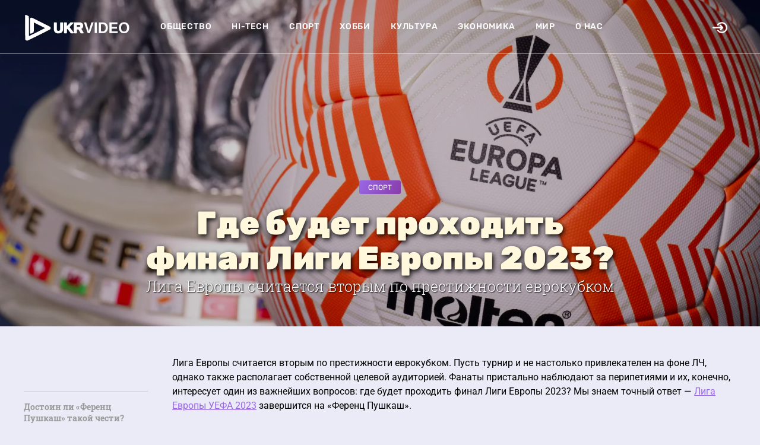

--- FILE ---
content_type: text/html; charset=UTF-8
request_url: https://ukrvideo.com/publ/gde-budet-prohodit-final-ligi-evropy-2023
body_size: 7364
content:
<!DOCTYPE html>
<html>
<head>
    <meta http-equiv="Content-Type" content="text/html; charset=UTF-8">
    <meta http-equiv="X-UA-Compatible" content="IE=edge">
    <meta name="viewport" content="width=device-width, initial-scale=1, maximum-scale=1">
    <title>Где будет проходить финал Лиги Европы 2023? - UKRvideo</title>
    <meta name="description" content="Лига Европы считается вторым по престижности еврокубком" />
    <meta name="keywords" content="новости, политика, экономика, общество, культура, спорт, Украина, мир, события, происшествия, политики, выборы, экономика, бизнес, финансы, наука, технологии, здоровье, образование, искусство, кино, музыка, футбол, хоккей, финансы" />
    <meta name="theme-color" content="#ffffff">    <meta property="og:image" content=""/>
        <link rel="icon" sizes="128x128" href="/ukrvideo/uvd.svg">
    <meta property="og:type" content="website">
    <link rel="stylesheet" href="https://cdn.duaweb.com/main/app.css" onerror="this.onerror=null;var fallback=document.createElement('link');fallback.rel='stylesheet';fallback.href='/main/app.css';document.head.appendChild(fallback);">
            <link rel="stylesheet" href="/style/ukrvideo.css">
    <meta name="yandex-verification" content="686338d90df400db" />
    <meta name="rp053a112f956c459c950c4eba02aeb8a6" content="12e543532c1d38422cec22f264592000" />
    <meta name="bd343f92845e3bbb95e51cb0a4e47783" content="c5c34a622a7b0881d916a4c5674fb07b">
    <meta name="1442744fd08a5c3cd1af41be89768aef" content="">
    <!-- Google tag (gtag.js) -->
    <script async src="https://www.googletagmanager.com/gtag/js?id=G-XK8BSN3413"></script>
    <script>
        window.dataLayer = window.dataLayer || [];
        function gtag(){dataLayer.push(arguments);}
        gtag('js', new Date());

        gtag('config', 'G-XK8BSN3413');
    </script>

    <link rel="stylesheet" href="/style/comments.css">
    <link rel='dns-prefetch' href='//fonts.googleapis.com' />
</head>

<body class="">
<div id="mobile-menu">
    <div class="logo">
        <a href="/">
                <img src="/ukrvideo/ukrvideo.svg">

        </a>
    </div>
    <ul class="links">
                <li><a href="/@obshestvo">Общество</a></li>
    <li><a href="/@tech">Hi-Tech</a></li>
    <li><a href="/@sport">Спорт</a></li>
    <li><a href="/@publ">Хобби</a></li>
    <li><a href="/@culture">Культура</a></li>
    <li><a href="/@ekonomika">Экономика</a></li>
    <li><a href="/@world">Мир</a></li>
<li><a href="/about">О нас</a></li>

    </ul>
</div>
<div id="main-wrapper">

    <header id="site-header">
        <div class="container">
            <div class="flex-row">
                <div class="logo">
                    <a href="/">
                            <img src="/ukrvideo/ukrvideo.svg">

                    </a>
                </div>
                <div class="menu">
                    <div class="mobile-menu-toggle js-mobile-menu-toggle">
                        <svg class="icon-menu" xmlns="http://www.w3.org/2000/svg" width="14" height="11" viewBox="0 0 14 11">
                            <path fill="#FFF" fill-rule="evenodd" d="M.168 1.055A.733.733 0 0 1 .042.851.662.662 0 0 1 0 .605C0 .52.014.44.042.365A.547.547 0 0 1 .364.043.67.67 0 0 1 .603 0h12.794a.67.67 0 0 1 .239.042.544.544 0 0 1 .322.324.678.678 0 0 1 .042.239.662.662 0 0 1-.042.246.733.733 0 0 1-.126.204.544.544 0 0 1-.196.127.67.67 0 0 1-.239.042H.603a.67.67 0 0 1-.239-.042.544.544 0 0 1-.196-.127zm13.664 4.009a.547.547 0 0 1 .126.197A.678.678 0 0 1 14 5.5a.678.678 0 0 1-.042.24.547.547 0 0 1-.322.323.67.67 0 0 1-.239.042H.603a.67.67 0 0 1-.239-.042.544.544 0 0 1-.322-.324A.678.678 0 0 1 0 5.5c0-.084.014-.164.042-.24a.547.547 0 0 1 .322-.323.67.67 0 0 1 .239-.042h12.794a.67.67 0 0 1 .239.042c.074.028.14.07.196.127zm0 4.881a.547.547 0 0 1 .126.197.678.678 0 0 1 .042.24.662.662 0 0 1-.042.245.733.733 0 0 1-.126.204.544.544 0 0 1-.196.127.67.67 0 0 1-.239.042H.603a.67.67 0 0 1-.239-.042.544.544 0 0 1-.196-.127.733.733 0 0 1-.126-.204.662.662 0 0 1-.042-.246c0-.084.014-.164.042-.24a.547.547 0 0 1 .322-.323.67.67 0 0 1 .239-.042h12.794a.67.67 0 0 1 .239.042c.074.029.14.07.196.127z"></path>
                        </svg>

                        <svg class="icon-close-menu" xmlns="http://www.w3.org/2000/svg" width="27" height="26" viewBox="0 0 27 26">
                            <g fill="none" fill-rule="evenodd" stroke="#FFF" stroke-linecap="round" stroke-width="3">
                                <path d="M2.442 2.442L24.12 24.12M24.558 2.442L2.88 24.12"></path>
                            </g>
                        </svg>

                    </div>
                    <ul>
                                <li><a href="/@obshestvo">Общество</a></li>
    <li><a href="/@tech">Hi-Tech</a></li>
    <li><a href="/@sport">Спорт</a></li>
    <li><a href="/@publ">Хобби</a></li>
    <li><a href="/@culture">Культура</a></li>
    <li><a href="/@ekonomika">Экономика</a></li>
    <li><a href="/@world">Мир</a></li>
<li><a href="/about">О нас</a></li>

                    </ul>
                </div>
                <div class="mobile-logo">
                    <a href="/">
                            <img src="/ukrvideo/uvd.svg">

                    </a>
                </div>
                <div class="right-actions">
                         <div class="share-btn js-open-share-link">
         <svg class="icon-open" fill="#000" height="30px" width="30px" version="1.1" id="Layer_1" xmlns="http://www.w3.org/2000/svg" xmlns:xlink="http://www.w3.org/1999/xlink"
              viewBox="0 0 330.002 330.002" xml:space="preserve">
            <g id="XMLID_9_">
                <path id="XMLID_10_" d="M169.392,199.395c-5.858,5.857-5.858,15.355,0,21.213c2.929,2.929,6.767,4.394,10.607,4.394
                    c3.838,0,7.678-1.465,10.606-4.394l44.998-44.997c0.347-0.347,0.676-0.712,0.988-1.091c0.069-0.084,0.128-0.176,0.196-0.262
                    c0.235-0.299,0.467-0.6,0.68-0.917c0.055-0.083,0.101-0.171,0.154-0.254c0.211-0.329,0.418-0.662,0.603-1.007
                    c0.032-0.06,0.057-0.123,0.088-0.184c0.194-0.374,0.378-0.753,0.541-1.145c0.017-0.04,0.028-0.081,0.044-0.121
                    c0.167-0.411,0.32-0.829,0.45-1.258c0.014-0.046,0.022-0.094,0.036-0.14c0.123-0.419,0.235-0.844,0.321-1.278
                    c0.024-0.121,0.035-0.245,0.056-0.367c0.063-0.36,0.125-0.72,0.162-1.088c0.05-0.496,0.076-0.995,0.076-1.497
                    c0-0.503-0.026-1.002-0.076-1.497c-0.037-0.371-0.1-0.734-0.164-1.097c-0.021-0.119-0.031-0.24-0.055-0.358
                    c-0.087-0.437-0.199-0.864-0.323-1.286c-0.013-0.044-0.02-0.088-0.034-0.132c-0.131-0.432-0.286-0.852-0.454-1.267
                    c-0.015-0.036-0.025-0.075-0.041-0.111c-0.164-0.394-0.349-0.776-0.544-1.152c-0.03-0.058-0.054-0.119-0.085-0.176
                    c-0.187-0.348-0.394-0.682-0.606-1.013c-0.053-0.082-0.097-0.168-0.151-0.249c-0.213-0.317-0.445-0.62-0.681-0.919
                    c-0.067-0.086-0.126-0.177-0.195-0.261c-0.312-0.379-0.641-0.744-0.988-1.091l-44.998-44.998c-5.857-5.858-15.355-5.858-21.213,0
                    c-5.858,5.858-5.858,15.355,0,21.213l19.393,19.394H15c-8.284,0-15,6.716-15,15s6.716,15,15,15h173.785L169.392,199.395z"/>
                <path id="XMLID_11_" d="M207.301,42.3c-40.945,0-79.04,20.312-101.903,54.333c-4.621,6.876-2.793,16.196,4.083,20.816
                    c6.876,4.621,16.196,2.793,20.816-4.083C147.578,87.652,176.365,72.3,207.301,72.3c51.116,0,92.701,41.586,92.701,92.701
                    s-41.586,92.701-92.701,92.701c-30.844,0-59.585-15.283-76.879-40.882c-4.638-6.864-13.962-8.67-20.827-4.032
                    c-6.864,4.638-8.67,13.962-4.032,20.827c22.882,33.868,60.915,54.087,101.738,54.087c67.658,0,122.701-55.044,122.701-122.701
                    S274.958,42.3,207.301,42.3z"/>
            </g>
        </svg>

         <svg class="icon-close" xmlns="http://www.w3.org/2000/svg" width="13" height="11" viewBox="0 0 13 11">
             <g fill="none" fill-rule="evenodd" stroke="#000" stroke-linecap="round">
                 <path d="M1.212.212l10.367 10.367M11.788.212L1.421 10.579"></path>
             </g>
         </svg>

     </div>
                 </div><!-- //right-actions -->
            </div><!-- flex-row -->
        </div><!-- container -->
            <div class="share-links">
        <h2 class="pcash-page-title">Авторизация</h2>
        <div class="pcash-loginbox pcash-hidden" id="pcash-loginbox">
            <div class="pcash-form">
                <form method="post" action="/log/">
                    <div class="pcash-loginbox-right"><a href="javascript:void(0);" id="pcash-loginbox-close"><span class="icon-th-close"></span></a></div>
                    <input type="text" name="email" placeholder="Е-мейл/логин">
                    <input type="password" name="pass" placeholder="Пароль">
                    <input type="submit" value="Войти в аккаунт">
                    <div class="pcash-loginbox-center">
                        <a href="/registration/">Регистрация</a> | <a href="/forgot/">Забыли пароль?</a></div>
                </form>
            </div>
        </div>
    </div>
    </header>

        <div id="hero" class="inner-page-hero width-image" style="background-image: url(/files/img/96800339059efc.webp)">
        <div class="hero-content">
            <div class="category">
                <a href="/@sport">Спорт</a>
            </div>

            <h1 class="title">Где будет проходить финал Лиги Европы 2023?</h1>

            <div class="desc">
                Лига Европы считается вторым по престижности еврокубком
            </div>
        </div>
    </div>


    <main id="main-content" class="inner-page-content">

        <section class="section">
            <div class="container">
                <div class="flex-row">
                    <div class="left-col js-sticky-sidebar">
                        <div class="js-sticky-sidebar-content">
                                                            <div class="specproject-article-nav js-nav-sections-links">
                                                                            <div data-href="#article-section-1" class="article-nav-link">Достоин ли «Ференц Пушкаш» такой чести?<span></span></div>
                                                                            <div data-href="#article-section-2" class="article-nav-link">Какие еще известные матчи приняла арена?<span></span></div>
                                                                    </div>
                                                    </div>
                    </div>
                    <div class="right-col js-content">

                        <article class="article-content-wrap js-scroll-progress simple-text">

                            <p>Лига Европы считается вторым по престижности еврокубком. Пусть турнир и не настолько привлекателен на фоне ЛЧ, однако также располагает собственной целевой аудиторией. Фанаты пристально наблюдают за перипетиями и их, конечно, интересует один из важнейших вопросов: где будет проходить финал Лиги Европы 2023? Мы знаем точный ответ — <a href="https://football-fun-live.com/tournaments/liga-evropy">Лига Европы УЕФА 2023</a> завершится на «Ференц Пушкаш».&nbsp;</p>
                        
                            
                                <section id="article-section-1" class="article-section">
                        <div class="article-col-left">
                            <div class="rich-text">
                                <h2>Достоин ли «Ференц Пушкаш» такой чести?</h2>
     
                         
                        <img src="/files/img/cade2c9cd069e3.webp" data-fancybox="" data-src="/files/img/cade2c9cd069e3.webp" alt="Где будет проходить финал Лиги Европы 2023?" title="Где будет проходить финал Лиги Европы 2023?">
                         
                           
        
<p>Многофункциональный стадион, названный в честь легендарного нападающего мадридского «Реала» и «золотой команды 50-х годов прошлого века, был построен в 2019-м. Затраты на возведение 67-тысячного исполина взяли на себя Венгерская футбольная федерация и государственные структуры — как итог, было выделено свыше полмиллиарда евро.&nbsp;</p><p>Сейчас на нем базируется местная сборная, проводятся решающие битвы национальных Кубков и Суперкубки. Помимо этого на «Ференц Пушкаш» периодически приезжает «Ференцварош» — подобная практика прослеживалась в кампании ЛЧ 2020/21.&nbsp;</p>
    <div class="image-caption"> 
                        <div class="image-wrap"> 
                        <img src="/files/img/d2679e54c3bafc.webp" data-fancybox="" data-src="/files/img/d2679e54c3bafc.webp" alt="Где будет проходить финал Лиги Европы 2023?" title="Где будет проходить финал Лиги Европы 2023?">
                         </div>
                           </div>
        
<p>В комфортабельных условиях — на объекте расположены следующие «изюминки»:</p><ol>

<li>три смотровые площадки с прекрасными панорамными видами;</li>

<li>музей, где собраны все памятные страницы сборной;</li>

<li>уютный 150-местный отель;</li>

<li>конференц-центр и 15 залов, обустроенных для тренировок, футболистов и сопутствующего персонала, который работает на играх.&nbsp;&nbsp;&nbsp;&nbsp;</li>

</ol>
                
                
            
                
            
                        
                            
                                </div>
                </div>
                <div class="article-col-right">
            
                </div>
            </section><section id="article-section-2" class="article-section">
                        <div class="article-col-left">
                            <div class="rich-text">
                                <h2>Какие еще известные матчи приняла арена?</h2>
    <div class="image-caption"> 
                        <div class="image-wrap"> 
                        <img src="/files/img/069d3159ed9eb3.webp" data-fancybox="" data-src="/files/img/069d3159ed9eb3.webp" alt="Где будет проходить финал Лиги Европы 2023?" title="Где будет проходить финал Лиги Европы 2023?">
                         </div>
                           </div>
        
<p>Несмотря на молодой возраст, как для спортивного сооружения, «Ференц Пушкаш» может похвастаться богатым перечнем ярких событий. Выделим знаменитые поединки, благодаря которым венгерский красавец заслужил на очередное признание со стороны УЕФА.&nbsp;</p><ol>

<li>«Бавария» — «Севилья» — 2:1 (Суперкубок УЕФА 2020)</li>

<li>Венгрия — Португалия — 0:3 (ЧЕ-2020)</li>

<li>Венгрия — Франция — 1:1 (ЧЕ-2020)</li>

<li>Португалия — Франция — 2:2 (ЧЕ-2020)</li>

<li>Нидерланды — Чехия — 0:2 (ЧЕ-2020)</li>

<li>«Ливерпуль» — «РБ Лейпциг» — 2:0 (Лига чемпионов 2020/21)&nbsp;</li>

<li>«Манчестер Сити» — «Боруссия» Менхенгладбах — 2:0 (Лига чемпионов 2020/21)</li>

<li>Венгрия — Англия — 1:0 (ЛН-2021/22)</li>

</ol><p>























</p><p>Как видим, столичный комплекс увидел много знаковых встреч — ввиду этого не надо беспокоиться, где будет проходить финал Лиги Европы 2023. Где-то мадьярам откровенно повезло (как бы это не звучало, поспособствовали ковидные ограничения в других странах), но в целом организаторы постарались на славу и сделали настоящее яркое шоу. А вы поедете в Будапешт? Ведь оно того стоит.</p>
                
                
            
                
            </div>
                </div>
                <div class="article-col-right">
            
                </div>
            </section>

                            <a href="#" class="article-go-top-btn">
                                <svg version="1.1" xmlns="http://www.w3.org/2000/svg"
                                     xmlns:xlink="http://www.w3.org/1999/xlink" x="0px" y="0px"
                                     viewbox="0 0 76.99 74.82" style="enable-background:new 0 0 76.99 74.82;"
                                     xml:space="preserve">
        <style type="text/css">
            .st0 {
                fill: #7C7C7C;
            }
        </style>
                                    <g>
                                        <path class="st0" d="M25.69,36.19c-0.19,0-0.38-0.07-0.53-0.22c-0.29-0.29-0.29-0.77,0-1.06l12.47-12.47
                c0.28-0.28,0.78-0.28,1.06,0l12.47,12.47c0.29,0.29,0.29,0.77,0,1.06c-0.29,0.29-0.77,0.29-1.06,0L38.16,24.03L26.22,35.97
                C26.08,36.12,25.88,36.19,25.69,36.19z"/>
                                        <path class="st0" d="M38.16,52.35c-0.41,0-0.75-0.33-0.75-0.75V22.97c0-0.41,0.33-0.75,0.75-0.75c0.41,0,0.75,0.33,0.75,0.75V51.6
                C38.91,52.01,38.58,52.35,38.16,52.35z"/>
                                        <path class="st0" d="M38.78,63.97c-14.97,0-27.14-12.17-27.14-27.14S23.81,9.69,38.78,9.69s27.14,12.17,27.14,27.14
                S53.74,63.97,38.78,63.97z M38.78,10.44c-14.55,0-26.39,11.84-26.39,26.39s11.84,26.39,26.39,26.39s26.39-11.84,26.39-26.39
                S53.33,10.44,38.78,10.44z"/>
                                    </g>
    </svg>
                            </a>
                            <h3><b>3 ноября 2022, 09:14</b> | Просмотры: <b>783</b></h3>
                            <section id="article-section-comments" class="article-section">
                                <div class="article-col-left">
                                    <div class="rich-text" id="fos_comment_thread" data-thread="news_54222">
                                                                                    <h3>Добавить новый комментарий</h3>
                                            <form action="/login_check" id="customer_login" accept-charset="UTF-8" method="post">
                                                <div class="top-text">Для добавления комментария, пожалуйста войдите</div>
                                                <input type="text" id="username" class="form-control" name="_username" placeholder="Email" required="required">
                                                <input type="password" id="password" class="form-control" name="_password" placeholder="Пароль" required="required">
                                                <div class="fos_comment_submit">
                                                    <button type="submit">Войти</button>
                                                    <span class="bottom-text">или <a href="/register/" id="customer_register_link">создайте аккаунт</a></span>
                                                </div>

                                                <input type="hidden" name="_csrf_token" value="YyacdTyof9OtpxOHY5o6dw4BLMjB9IR_3j5g1bu3UDU">
                                            </form>
                                        
                                        


    
    
        <h3>0 комментариев</h3>

                                    </div>
                                </div>
                            </section>

                        </article>
                    </div>
                </div>
            </div>
        </section>


    </main>

    <footer id="site-footer">
            <div class="container">
        <div class="menu">
            <ul>
                    <li><a href="/@obshestvo">Общество</a></li>
    <li><a href="/@tech">Hi-Tech</a></li>
    <li><a href="/@sport">Спорт</a></li>
    <li><a href="/@publ">Хобби</a></li>
    <li><a href="/@culture">Культура</a></li>
    <li><a href="/@ekonomika">Экономика</a></li>
    <li><a href="/@world">Мир</a></li>
<li><a href="/about">О нас</a></li>
            </ul>
        </div>
        <div class="bottom-info">
            <div class="copyright">
                ©  2017-2026 <b>UKRvideo</b> : Українська видеохостинг
            </div>
            <div class="made-in">Создано в <b>DUAWEB.com</b></div>
            <div class="hidden"><!--LiveInternet counter--><script type="text/javascript">
                    document.write('<a href="//www.liveinternet.ru/click" '+
                        'target="_blank"><img src="//counter.yadro.ru/hit?t45.7;r'+
                        escape(document.referrer)+((typeof(screen)=='undefined')?'':
                            ';s'+screen.width+'*'+screen.height+'*'+(screen.colorDepth?
                            screen.colorDepth:screen.pixelDepth))+';u'+escape(document.URL)+
                        ';h'+escape(document.title.substring(0,150))+';'+Math.random()+
                        '" alt="" title="LiveInternet" '+
                        'border="0" width="31" height="31"><\/a>')
                </script><!--/LiveInternet--></div>
        </div>
    </div>
    </footer>

</div>





<script>
(function() {
    var script = document.createElement('script');
    script.src = 'https://cdn.duaweb.com/main/app.js';
    script.onerror = function() {
        var fallback = document.createElement('script');
        fallback.src = '/main/app.js';
        document.body.appendChild(fallback);
    };
    document.body.appendChild(script);
})();
</script>

    
    <script src="/js/comments.js"></script>

<script defer src="https://static.cloudflareinsights.com/beacon.min.js/vcd15cbe7772f49c399c6a5babf22c1241717689176015" integrity="sha512-ZpsOmlRQV6y907TI0dKBHq9Md29nnaEIPlkf84rnaERnq6zvWvPUqr2ft8M1aS28oN72PdrCzSjY4U6VaAw1EQ==" data-cf-beacon='{"version":"2024.11.0","token":"ec006292f46340cfa1121e699a2c9205","r":1,"server_timing":{"name":{"cfCacheStatus":true,"cfEdge":true,"cfExtPri":true,"cfL4":true,"cfOrigin":true,"cfSpeedBrain":true},"location_startswith":null}}' crossorigin="anonymous"></script>
</body>
</html>

--- FILE ---
content_type: text/css
request_url: https://ukrvideo.com/style/ukrvideo.css
body_size: 1625
content:
#hero.inner-page-hero .hero-content .category a {
    background-image: linear-gradient(297deg, #893ca9, #9968e6);
}

#main-content.inner-page-content .right-col .article-content-wrap .article-section a, a,
#site-header.fixed-header .menu ul li a:hover, .header-black #site-header .menu ul li a:hover,
#main-content.inner-page-content .right-col .article-content-wrap .article-section ul li:before {
    color: #9968e6;
}

.rubric-full-width img {
    width: 70%;
    filter: contrast(0) brightness(2);
    margin: 0 auto;
}

#site-header.fixed-header .logo {
    margin-right: 20px;
    width: 135px !important;
}

#main-content .section {
    margin-bottom: 60px !important;
}

#main-content .announce-type1 .desc {
    font-size: 15px;
    line-height: 1.47;
    text-shadow: 1px 1px 2px #000;
    margin-bottom: 15px;
    color: #fff;
    font-weight: 300;
}

#main-content .announce-type1 .info {
    padding: 30px;
    height: 100%;
    background: linear-gradient(0,#00000078,#00000000);
}

#main-content .announce-type1 {
    padding: 0;
}

#hero.inner-page-hero.width-image .hero-content .title {
    text-shadow: 2px 3px 9px #000;
    -webkit-text-fill-color: #fff8dc;
}

#hero.inner-page-hero.width-image .hero-content {
    max-width: 805px;
}

#site-header:not(.fixed-header) .right-actions .share-btn svg {
    fill: #FFF;
}

.header-black #site-header .right-actions .share-btn svg {
    fill: #000 !important;
}

#site-header .right-actions .share-btn, #site-header.share-links-opened .share-links {
    display: block;
}

#site-header .right-actions .share-btn {
    float: right;
}

#site-header .right-actions .share-btn:after {
    display: none;
}

.pcash-form input {
    font: inherit;
    width: calc(100% - 20px);
    border: 0;
    margin: 10px;
    padding: 6px 0 7px;
    display: block;
    height: 35px;
    min-width: 0;
    box-sizing: border-box;
    background: none;
    -webkit-tap-highlight-color: transparent;
}

.pcash-form input[type=submit] {
    background: #333;
    height: 57px !important;
    margin: 10px;
    padding: 0 7px;
    cursor: pointer;
    color: #FFF;
    border-radius: 10px;
}

#site-header .right-actions .share-btn.active:before {
    content: "";
    background: #0000009c;
    position: fixed;
    left: 0;
    right: 0;
    z-index: -1;
    top: 0;
    bottom: 0;
}

#site-header.fixed-header .right-actions .share-btn svg.icon-open {
    width: 30px;
}

#site-header .share-links {
    background-color: #EAEBF6;
    border-top: none !important;
}

#main-content .rubric-full-width .left-col .block-links a:hover {
    color: #D3D3D3;
}

#main-content .announce-type1 .title {
    word-break: break-word;
}

#main-content .rubric-full-width .left-col .block-links a {
    color: #eeeeee;
}

.share-links {
    z-index: 2;
    position: absolute;
    padding: 10px;
    background: #464646;
    border-radius: 10px;
    text-align: center;
    box-shadow: 1px 1px 10px 0 rgb(0 0 0);
    margin: 20px auto;
    min-height: 300px;
    width: 500px;
    left: calc(50% - 250px);
    display: block;
}

#site-header .right-actions .share-btn, #site-header.share-links-opened .share-links {
    display: block;
}

#site-header .right-actions .share-btn.active .icon-close {
    width: 20px;
    filter: contrast(0) brightness(5);
}

#main-content .rubric-full-width.bg-1 {
    padding: 0;
}

#main-content .rubric-full-width .flex-row {
    padding: 30px 0;
}

#hero .hero-slider .slide .slide-content .title, #hero .hero-slider .slide .slide-content .desc,
#hero.inner-page-hero.width-image .hero-content .desc {
    text-shadow: 1px 1px 2px black;
}

#hero .hero-slider .slide:before {
    background-color: rgba(0,0,0,0.5);
}

.title-site {
    color: #9968e6;
    background: linear-gradient( 270deg, #0b9da9,#9968e6);
    -webkit-background-clip: text;
    -webkit-text-fill-color: transparent;
}

body {
    background: #EAEBF6;
}

#site-header .logo {
    margin-right: 50px;
}

.rubric-full-width .flex-col-4 .block-title {
    margin: 15px auto;
}

#main-content .rubric-full-width .left-col .block-title {
    font-size: 40px;
    color: #fff;
}

.pcash-page-title {
    border-bottom: 2px solid #566574;
    background: linear-gradient(116deg, #893ca9, #9968e6);
    -webkit-background-clip: text;
    -webkit-text-fill-color: transparent;
    font-weight: 900;
    font-size: 25px;
    margin: 0 auto 7px 0;
}

.pcash-blocks a .block_article>div {
    color: #fff;
    transition: all .3s;
}

.pcash-blocks a {
    text-decoration: none;
    transition: all .3s;
}

.pcash-icon {
    padding: 15px 0;
}

.pcash-blocks h3 {
    color: #fff;
}

.pcash-blocks .block_article {
    text-align: center;
}

.pcash-blocks a:hover .block_article>div {
    color: #9968e6;
    transition: all .3s;
}

.pcash-blocks a:hover .block_article>div svg {
    fill: #9968e6;
    transition: all .3s;
}

.block_article > div > div {
    font-weight: bolder;
    font-size: 20px
}

.pcash-blocks svg {
    width: 130px;
    height: 150px;
    fill: #fff;
    transition: all .3s;
}

.pcash-blocks {
    border-radius: 10px;
    background-attachment: fixed;
    background-position: center;
    padding: 15px 0;
}

.pcash-blocks .flex-col-6 .block_article {
    background: #ffffff26;
    font-size: 1.1em;
    vertical-align: middle;
    font-weight: 700;
    color: #fff;
    border-radius: 8px;
    padding: 14px;
}

#main-content .rubric-full-width p {
    color: #fff;
}

#main-content .rubric-full-width.bg-1 {
    background-image: linear-gradient(297deg, #893ca9, #9968e6);
    margin-bottom: 0;
}

#site-header .top-progress-bar > span, #hero .hero-slider .slide .slide-content .category a {
    background: linear-gradient(297deg, #893ca9, #9968e6);
}

#site-header.fixed-header .mobile-logo a img {
    filter: none;
}

#site-footer .menu, #site-footer .bottom-info {
    padding-bottom: 30px;
    padding-top: 30px;
}

.rubric-head .rubric-head-content .title:before,
.rubric-head .rubric-head-content .title:after {
    filter: hue-rotate(245deg)
}

.rubric-head .ptrn2:before {
    filter: hue-rotate(320deg);
}

#site-footer {
    padding: 20px 0;
}

#site-header {
    background: rgb(0 0 0 / 5%);
}

main.inner-page-content .container {
    background: none;
}

.rubric-head .ptrn2:before {
    display: none;
}

.rubric-head .ptrn1 {
    background: url(/ukrvideo/uvd.svg) no-repeat center center/cover;
    width: 143px;
    height: 139px;
    left: 10px;
    filter: hue-rotate(320deg);
    opacity: .5;
    top: 0
}

.rubric-head .ptrn2 {
    background: url(/ukrvideo/uvd.svg) no-repeat center center/cover;
    width: 115px;
    height: 114px;
    transform: rotate(-25deg);
    left: 140px;
    top: 68px
}

.rubric-head .ptrn3 {
    background: url(/ukrvideo/uvd.svg) no-repeat center center/cover;
    width: 105px;
    height: 103px;
    right: 212px;
    top: 90px
}

.rubric-head .ptrn4 {
    background: url(/ukrvideo/uvd.svg) no-repeat center center/cover;
    width: 175px;
    height: 173px;
    filter: hue-rotate(320deg);
    transform: rotate(22deg);
    right: 11px;
    opacity: .7;
    top: 2px
}

@media (max-width: 1240px) {
    .flex-row.js-announce-mobile-slider:after {
        background: linear-gradient(to right, rgba(255, 255, 255, 0) 0%, #ebe9f6 100%);
    }

    #main-content .announce-type3 .image {
        min-height: 250px;
        max-height: 317px;
        overflow: hidden;
    }

    .share-links {
        width: calc(100% - 20px);
        left: 10px;
        min-height: 250px;
    }

    .rubric-head .ptrn3 {
        width: 38px;
        height: 38px;
        right: -7px;
        top: 20px;
    }

    .rubric-head .ptrn2 {
        width: 39px;
        height: 38px;
        left: 30px;
        top: 64px;
    }

    .rubric-head .ptrn1 {
        width: 49px;
        height: 47px;
        left: -4px;
        top: 20px;
    }

    .rubric-head .ptrn4 {
        width: 52px;
        height: 52px;
        top: 58px;
    }
}

--- FILE ---
content_type: image/svg+xml
request_url: https://ukrvideo.com/ukrvideo/ukrvideo.svg
body_size: 3840
content:
<?xml version="1.0" encoding="UTF-8" standalone="no"?>
<svg
   xmlns:dc="http://purl.org/dc/elements/1.1/"
   xmlns:cc="http://creativecommons.org/ns#"
   xmlns:rdf="http://www.w3.org/1999/02/22-rdf-syntax-ns#"
   xmlns:svg="http://www.w3.org/2000/svg"
   xmlns="http://www.w3.org/2000/svg"
   xmlns:xlink="http://www.w3.org/1999/xlink"
   id="svg8"
   version="1.1"
   viewBox="0 0 200 50"
   height="50mm"
   width="200mm">
  <defs
     id="defs2">
    <linearGradient
       id="linearGradient859">
      <stop
         id="stop855"
         offset="0"
         style="stop-color:#800080;stop-opacity:1;" />
      <stop
         id="stop857"
         offset="1"
         style="stop-color:#000080;stop-opacity:1" />
    </linearGradient>
    <linearGradient
       gradientTransform="matrix(1.0800297,0,0,1.0800297,-14.077601,75.109756)"
       gradientUnits="userSpaceOnUse"
       y2="195.90396"
       x2="64.709885"
       y1="178.79872"
       x1="23.41921"
       id="linearGradient861"
       xlink:href="#linearGradient859" />
  </defs>
  <metadata
     id="metadata5">
    <rdf:RDF>
      <cc:Work
         rdf:about="">
        <dc:format>image/svg+xml</dc:format>
        <dc:type
           rdf:resource="http://purl.org/dc/dcmitype/StillImage" />
        <dc:title></dc:title>
      </cc:Work>
    </rdf:RDF>
  </metadata>
  <g
     transform="translate(0,-247)"
     id="layer1">
    <path
       id="path826"
       d="m 4.8266898,296.13431 c -0.5353632,-0.19462 -1.2426142,-0.71687 -1.5716679,-1.16054 -0.5935455,-0.80028 -0.5989176,-0.98352 -0.6787145,-23.14639 -0.044238,-12.28683 -0.0135,-22.61368 0.068312,-22.94852 0.2546872,-1.04241 1.1670272,-0.98218 3.6612155,0.24169 1.2935008,0.6347 2.5768548,1.35051 2.8518962,1.59069 0.4665578,0.40741 0.5000765,1.66911 0.5000765,18.82377 0,10.1129 0.096447,18.38005 0.2143179,18.37146 0.1178755,-0.009 6.9321165,-3.38411 15.1427565,-7.50114 l 14.928438,-7.48552 -10.570629,-5.29342 -10.57063,-5.29342 v 9.03542 c 0,10.35347 0.304436,9.26578 -3.064764,10.9497 -2.159702,1.07942 -3.161166,1.26409 -3.736274,0.68897 -0.257256,-0.25725 -0.34291,-3.79593 -0.34291,-14.16698 v -13.82409 l 0.835293,-0.8353 c 0.610235,-0.61024 1.109266,-0.83529 1.85214,-0.83529 0.763328,0 5.310657,2.15515 18.239045,8.64418 17.054166,8.55983 17.225549,8.65443 17.565318,9.69531 0.391042,1.19793 0.12043,2.5481 -0.69166,3.4509 -0.760122,0.84501 -41.2958711,21.03667 -42.5755011,21.20769 -0.5954701,0.0796 -1.5206959,-0.0146 -2.0560581,-0.20917 z"
       style="fill:url(#linearGradient861);fill-opacity:1;stroke-width:0.2857579" />
    <g
       id="text830"
       style="font-style:normal;font-weight:normal;font-size:27.22516441px;line-height:1.25;font-family:sans-serif;letter-spacing:0px;word-spacing:0px;fill:#000000;fill-opacity:1;stroke:none;stroke-width:0.68062907"
       transform="matrix(1.1619537,0,0,1.0038819,-14.077602,73.522258)"
       aria-label="UKRVIDEO">
      <path
         id="path832"
         transform="scale(0.2459288,0.28465288)"
         d="m 706.17578,659.53711 c -5.41335,0 -10.21361,0.84742 -14.39844,2.53906 -4.14644,1.65855 -7.65765,4.04613 -10.53711,7.16406 -2.84106,3.08478 -4.99221,6.83451 -6.45117,11.2461 -1.45888,4.41158 -2.1875,9.35315 -2.1875,14.82617 0,5.27404 0.69207,10.13334 2.07422,14.57812 1.42053,4.44472 3.53126,8.29231 6.33399,11.54297 2.80264,3.21747 6.29564,5.73818 10.48046,7.5625 4.18483,1.79117 9.06197,2.6875 14.62891,2.6875 5.25978,0 9.96098,-0.86301 14.10742,-2.58789 4.18479,-1.7248 7.71817,-4.17901 10.59766,-7.36328 2.91779,-3.1843 5.14396,-7.01619 6.67969,-11.49414 1.53573,-4.47787 2.30468,-9.45273 2.30468,-14.92578 0,-5.43985 -0.74879,-10.34814 -2.24609,-14.72656 -1.45892,-4.41159 -3.61011,-8.17695 -6.45117,-11.29492 -2.84107,-3.11798 -6.35424,-5.52317 -10.53906,-7.21485 -4.18479,-1.69164 -8.98305,-2.53906 -14.39649,-2.53906 z m -456.71484,0.65625 a 3.0307601,3.0307601 0 0 0 -3.03125,3.03125 v 41.14453 c 0,4.7753 0.68701,9.02246 2.16406,12.70898 a 3.0307601,3.0307601 0 0 0 0.01,0.0273 c 1.48398,3.60376 3.58997,6.68163 6.30078,9.0957 a 3.0307601,3.0307601 0 0 0 0.0176,0.0137 c 2.68142,2.3523 5.88013,4.08755 9.48632,5.19532 a 3.0307601,3.0307601 0 0 0 0.0254,0.008 c 3.56087,1.05966 7.42422,1.57422 11.56641,1.57422 4.32691,0 8.37475,-0.54735 12.11523,-1.66992 a 3.0307601,3.0307601 0 0 0 0.0234,-0.008 c 3.77852,-1.16833 7.13041,-2.97511 9.95117,-5.41211 a 3.0307601,3.0307601 0 0 0 0.0176,-0.0137 c 2.8465,-2.49493 5.05064,-5.64915 6.57813,-9.32617 1.59657,-3.75561 2.3457,-8.07211 2.3457,-12.89453 V 663.22461 A 3.0307601,3.0307601 0 0 0 304,660.19336 h -13.08008 a 3.0307601,3.0307601 0 0 0 -3.03125,3.03125 v 39.60351 c 0,2.57559 -0.33313,4.68301 -0.91015,6.32813 -0.60124,1.71414 -1.38917,3.00132 -2.3418,3.98437 a 3.0307601,3.0307601 0 0 0 -0.0293,0.0313 c -0.93308,0.99041 -2.02836,1.70588 -3.41601,2.21093 -1.40374,0.49289 -2.99027,0.75977 -4.8125,0.75977 -1.78882,0 -3.34345,-0.2548 -4.71289,-0.71875 -1.25695,-0.46701 -2.27448,-1.13286 -3.17188,-2.0586 -0.84588,-0.93804 -1.55892,-2.16745 -2.09375,-3.80468 v -0.002 c -0.5256,-1.6405 -0.82812,-3.72977 -0.82812,-6.26367 v -40.07031 a 3.0307601,3.0307601 0 0 0 -3.03125,-3.03125 z m 66.10742,0 a 3.0307601,3.0307601 0 0 0 -3.03125,3.03125 v 65.80273 a 3.0307601,3.0307601 0 0 0 3.03125,3.03125 h 13.08203 a 3.0307601,3.0307601 0 0 0 3.03125,-3.03125 v -22.55078 l 4.13867,-3.32812 20.50196,27.68164 a 3.0307601,3.0307601 0 0 0 2.43554,1.22851 h 15.40625 a 3.0307601,3.0307601 0 0 0 2.41406,-4.86328 l -27.25,-35.9082 24.86329,-25.9668 a 3.0307601,3.0307601 0 0 0 -2.18946,-5.12695 h -15.24414 a 3.0307601,3.0307601 0 0 0 -2.20508,0.95312 l -22.87109,24.28321 v -22.20508 a 3.0307601,3.0307601 0 0 0 -3.03125,-3.03125 z m 65.51367,0 a 3.0307601,3.0307601 0 0 0 -3.03125,3.03125 v 65.80273 a 3.0307601,3.0307601 0 0 0 3.03125,3.03125 h 13.08203 a 3.0307601,3.0307601 0 0 0 3.03125,-3.03125 v -21.95312 h 10.57422 l 13.61133,23.47266 a 3.0307601,3.0307601 0 0 0 2.62109,1.51171 h 14.70313 a 3.0307601,3.0307601 0 0 0 2.58398,-4.61328 l -14.98242,-24.48047 c 0.8902,-0.40297 1.76818,-0.83119 2.59766,-1.34961 a 3.0307601,3.0307601 0 0 0 0.0352,-0.0215 c 1.97663,-1.27173 3.70324,-2.85518 5.13672,-4.71289 1.43894,-1.86477 2.5544,-3.98314 3.33789,-6.29883 a 3.0307601,3.0307601 0 0 0 0.004,-0.0137 c 0.79974,-2.40018 1.18164,-4.98907 1.18164,-7.72852 0,-3.33704 -0.54171,-6.43928 -1.67578,-9.24218 -1.10523,-2.85173 -2.85254,-5.34492 -5.15235,-7.33399 -2.30712,-2.02625 -5.13424,-3.52298 -8.37695,-4.52734 -3.28652,-1.04932 -6.99494,-1.54297 -11.12305,-1.54297 z m 62.48828,0.38867 24.64844,70.10547 h 14.10742 l 24.47656,-70.10547 h -14.45507 l -13.64844,45.0293 -1.26758,4.67578 c -0.42248,1.59215 -0.78659,3.0208 -1.09375,4.28125 -0.38385,1.49266 -0.72991,2.91737 -1.03711,4.27734 -0.307,-1.3931 -0.65122,-2.85109 -1.03516,-4.37695 l -1.15429,-4.2793 -1.26563,-4.57812 -13.70508,-45.0293 z m 70.31641,0 v 70.10547 h 13.99414 v -70.10547 z m 26.89258,0 v 70.10547 h 26.89453 c 4.56876,0 8.83072,-0.76132 12.78515,-2.28711 3.95444,-1.52582 7.37055,-3.78233 10.25,-6.76758 2.91788,-2.98525 5.20264,-6.68412 6.85352,-11.0957 1.68927,-4.44478 2.53516,-9.58595 2.53516,-15.42383 0,-5.97057 -0.88435,-11.12939 -2.65039,-15.47461 -1.72766,-4.34526 -4.14606,-7.92666 -7.25586,-10.74609 -3.10985,-2.81947 -6.83347,-4.9096 -11.17188,-6.26953 -4.29994,-1.36001 -9.02331,-2.04102 -14.16797,-2.04102 z m 69.79882,0 v 70.10547 h 54.24805 v -11.34375 h -40.3125 v -18.45898 h 35.53321 v -11.34375 h -35.53321 v -17.61329 h 38.41211 v -11.3457 z m 95.59766,10.5 c 3.18666,0 5.98946,0.58123 8.4082,1.74219 2.41871,1.12776 4.43442,2.75213 6.04688,4.875 1.65088,2.12286 2.8793,4.67679 3.68555,7.66211 0.84463,2.95208 1.26757,6.26932 1.26757,9.95117 0,3.58236 -0.38427,6.89761 -1.15234,9.94922 -0.72944,3.01845 -1.90117,5.63894 -3.51367,7.86133 -1.57412,2.18919 -3.58978,3.9153 -6.04688,5.17578 -2.41875,1.22725 -5.33503,1.8418 -8.75195,1.84179 -3.18661,0 -6.00966,-0.61454 -8.4668,-1.84179 -2.4187,-1.22732 -4.45259,-2.93581 -6.10351,-5.125 -1.6125,-2.18923 -2.84091,-4.7921 -3.68555,-7.81055 -0.80629,-3.05165 -1.21094,-6.40209 -1.21094,-10.05078 0,-3.68185 0.40445,-6.99909 1.21094,-9.95117 0.80621,-2.98532 2.03466,-5.53925 3.68555,-7.66211 1.65092,-2.12287 3.68481,-3.74724 6.10351,-4.875 2.41875,-1.16096 5.2601,-1.74219 8.52344,-1.74219 z m -151.45898,0.8457 h 9.84765 c 3.18662,0 6.08659,0.44817 8.69727,1.34375 2.6491,0.89555 4.91173,2.28705 6.79297,4.17774 1.88127,1.85749 3.3423,4.24706 4.3789,7.16601 1.07499,2.91896 1.61133,6.41817 1.61133,10.49805 0,3.98039 -0.49979,7.47956 -1.49804,10.49805 -0.95975,3.01845 -2.32182,5.55674 -4.0879,7.61328 -1.72765,2.02334 -3.78174,3.5479 -6.1621,4.57617 -2.38037,1.02827 -4.97276,1.54297 -7.7754,1.54297 H 554.7168 Z m -157.52149,5.02344 h 13.72461 c 3.2474,0 5.34835,0.69247 6.61524,1.6875 a 3.0307601,3.0307601 0 0 0 0.0195,0.0176 c 1.22164,0.94238 1.84765,2.17325 1.84765,4.74414 0,1.1393 -0.17833,2.09201 -0.5,2.92578 a 3.0307601,3.0307601 0 0 0 -0.0273,0.0723 c -0.2854,0.80135 -0.69287,1.43973 -1.27344,2.02734 -0.53509,0.51332 -1.27083,0.9751 -2.31445,1.34961 -1.00664,0.33107 -2.35236,0.54102 -4.04297,0.54102 h -14.04883 z"
         style="font-style:normal;font-variant:normal;font-weight:bold;font-stretch:condensed;font-family:'Liberation Sans Narrow';-inkscape-font-specification:'Liberation Sans Narrow Bold Condensed';stroke-width:2.57245636" />
    </g>
  </g>
</svg>


--- FILE ---
content_type: image/svg+xml
request_url: https://ukrvideo.com/ukrvideo/uvd.svg
body_size: 858
content:
<?xml version="1.0" encoding="UTF-8" standalone="no"?>
<svg
   xmlns:dc="http://purl.org/dc/elements/1.1/"
   xmlns:cc="http://creativecommons.org/ns#"
   xmlns:rdf="http://www.w3.org/1999/02/22-rdf-syntax-ns#"
   xmlns:svg="http://www.w3.org/2000/svg"
   xmlns="http://www.w3.org/2000/svg"
   xmlns:xlink="http://www.w3.org/1999/xlink"
   id="svg8"
   version="1.1"
   viewBox="0 0 50 50"
   height="50mm"
   width="50mm">
  <defs
     id="defs2">
    <linearGradient
       id="linearGradient859">
      <stop
         id="stop855"
         offset="0"
         style="stop-color:#800080;stop-opacity:1;" />
      <stop
         id="stop857"
         offset="1"
         style="stop-color:#000080;stop-opacity:1" />
    </linearGradient>
    <linearGradient
       gradientTransform="matrix(1.0800297,0,0,1.0800297,-15.665102,75.109756)"
       gradientUnits="userSpaceOnUse"
       y2="195.90396"
       x2="64.709885"
       y1="178.79872"
       x1="23.41921"
       id="linearGradient861"
       xlink:href="#linearGradient859" />
  </defs>
  <metadata
     id="metadata5">
    <rdf:RDF>
      <cc:Work
         rdf:about="">
        <dc:format>image/svg+xml</dc:format>
        <dc:type
           rdf:resource="http://purl.org/dc/dcmitype/StillImage" />
        <dc:title></dc:title>
      </cc:Work>
    </rdf:RDF>
  </metadata>
  <g
     transform="translate(0,-247)"
     id="layer1">
    <path
       id="path826"
       d="m 3.2391897,296.13431 c -0.5353632,-0.19462 -1.2426142,-0.71687 -1.5716679,-1.16054 -0.5935455,-0.80028 -0.5989176,-0.98352 -0.67871447,-23.14639 -0.044238,-12.28683 -0.0135,-22.61368 0.068312,-22.94852 0.2546872,-1.04241 1.1670273,-0.98218 3.6612156,0.24169 1.2935008,0.6347 2.5768548,1.35051 2.8518962,1.59069 0.4665578,0.40741 0.5000765,1.66911 0.5000765,18.82377 0,10.1129 0.096447,18.38005 0.2143179,18.37146 0.1178755,-0.009 6.9321155,-3.38411 15.1427555,-7.50114 l 14.928438,-7.48552 -10.570629,-5.29342 -10.57063,-5.29342 v 9.03542 c 0,10.35347 0.304436,9.26578 -3.064764,10.9497 -2.159702,1.07942 -3.161166,1.26409 -3.736274,0.68897 -0.257256,-0.25725 -0.34291,-3.79593 -0.34291,-14.16698 v -13.82409 l 0.835293,-0.8353 c 0.610235,-0.61024 1.109266,-0.83529 1.85214,-0.83529 0.763328,0 5.310657,2.15515 18.239045,8.64418 17.054166,8.55983 17.225549,8.65443 17.565318,9.69531 0.391042,1.19793 0.12043,2.5481 -0.69166,3.4509 -0.760122,0.84501 -41.2958701,21.03667 -42.5755001,21.20769 -0.5954701,0.0796 -1.5206959,-0.0146 -2.0560582,-0.20917 z"
       style="fill:url(#linearGradient861);fill-opacity:1;stroke-width:0.2857579" />
  </g>
</svg>
